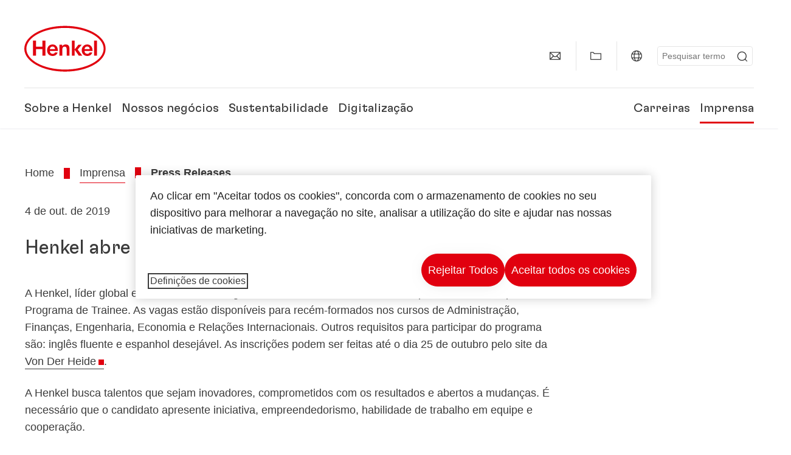

--- FILE ---
content_type: text/html;charset=UTF-8
request_url: https://www.henkel.com.br/imprensa-midia/press-releases-e-kits/2019-10-04-henkel-abre-inscricoes-para-o-programa-de-trainee-992230
body_size: 16185
content:









<!DOCTYPE html>
<html class="" lang="pt" dir="ltr">
    <head>
<title>
Henkel abre inscrições para o Programa de Trainee
</title>
<meta name="title" content="Henkel abre inscrições para o Programa de Trainee" />
<meta name="description" content="Interessados podem se inscrever até o dia 25 de outubro" />
<meta http-equiv="content-Type" content="text/html; charset=utf-8"/>
<meta name="viewport" content="width=device-width, initial-scale=1"/>
<meta http-equiv="X-UA-Compatible" content="IE=edge"/>
<link rel="canonical" href="https://www.henkel.com.br/imprensa-midia/press-releases-e-kits/2019-10-04-henkel-abre-inscricoes-para-o-programa-de-trainee-992230"/>
<meta property="og:type" content="article"/>
<meta property="og:title" content="Henkel abre inscrições para o Programa de Trainee"/>
<meta property="og:url" content="https://www.henkel.com.br/imprensa-midia/press-releases-e-kits/2019-10-04-henkel-abre-inscricoes-para-o-programa-de-trainee-992230"/>
<meta property="og:image" content="https://www.henkel.com.br/resource/image/27042/16x9/1280/720/ca8cb61a76a02b61b8230633f328d03c/7DC4151BFE427767B4BF984C7A437422/henkel-duesseldorf-logo.jpg"/>
<meta name="author" content="Henkel"/>
<meta name="google-site-verification" content="3fYRM6BZve-EBpO0XpmSQNEZ0YZDk-0RdWYsij8w2bA" />
<meta name="msvalidate.01" content="" />
<meta name="robots" content="index,follow"/>
<link rel="shortcut icon" href="/resource/blob/577608/466da468bdb616488703ce9751da175f/favicon/br.ico"/>
<meta http-equiv="Content-Security-Policy" content="worker-src &#39;self&#39; blob:;
default-src &#39;self&#39; data:
&#39;unsafe-inline&#39; &#39;unsafe-eval&#39; www.glassdoor.com henkel01.wt-eu02.net *.edge-cdn.net *.video-cdn.net www.realvision.com www.youtube.com *.twimg.com *.fbcdn.net *.wcfbc.net *.cdninstagram.com *.sprinklr.com *.henkel-life-global.com *.henkel.stage.babiel.com *.henkel.com cdnjs.cloudflare.com netdna.bootstrapcdn.com *.henkel-life-deutschland.de *.henkel.de www.henkel.ru www.henkel.cn www.henkel.at www.henkel.ar www.henkel.cl www.henkel.co.jp www.henkel.co.kr www.henkel.co.th www.henkel.co.uk www.henkel.com henkel-henkel-coremedia-development.kube-dev.rz.babiel.com.ar www.henkel.com.au www.henkel.com.br www.henkel.com.co www.henkel.com.tr www.henkel.cz www.henkel.dk www.henkel.es www.henkel.fi www.henkel.fr www.henkel.gr www.henkel.in www.henkel.hr www.henkel.hu www.henkel.it www.henkel.mx www.henkel.no www.henkel.pl www.henkel.pt www.henkel.ro www.henkel.rs www.henkel.se www.henkel.si www.henkel.sk www.henkel.ua www.henkel.tw www.henkel-forscherwelt.de www.henkel-forscherwelt.com www.henkel-ricercamondo.it www.henkel-kesifdunyasi.com www.henkel-education.ru www.henkel-swiatmlodychbadaczy.pl www.mundodepesquisadores.com.br www.henkel-life-global.com www.henkel.co.id www.henkel.be www.henkel.nl www.henkel-life-iberica.es www.henkel-life-iberica.pt www.henkel-gcc.com www.henkel-renntag.de www.henkelna.com www.henkel-ventures.com www.phenion.de www.phenion.com www.phenion-us.com www.kongresroznorodnosci.pl www.henkel-demo.com.babiel.com www.henkel-ap.com henkel.ru henkel.cn henkel.at henkel.ar henkel.cl henkel.co.jp henkel.co.kr henkel.co.th henkel.co.uk henkel.com.ar henkel.com.au henkel.com.br henkel.com.co henkel.com.tr henkel.cz henkel.dk henkel.es henkel.fi henkel.fr henkel.gr henkel.in henkel.hr henkel.hu henkel.it henkel.mx henkel.no henkel.pl henkel.pt henkel.ro henkel.rs henkel.se henkel.si henkel.sk henkel.ua henkel.tw henkel-forscherwelt.de henkel-forscherwelt.com henkel-ricercamondo.it henkel-kesifdunyasi.com henkel-education.ru henkel-swiatmlodychbadaczy.pl mundodepesquisadores.com.br henkel-life-global.com henkel.co.id henkel.be henkel.nl henkel-life-iberica.es henkel-life-iberica.pt henkel-gcc.com henkel-renntag.de henkelna.com www.henkel-northamerica.com henkel-northamerica.com henkel-ventures.com phenion.de phenion.com phenion-us.com kongresroznorodnosci.pl henkel-demo.com.babiel.com henkel-ap.com henkel-na.com www.henkel-na.com henkel.lu www.henkel.lu henkel.ch charts3.equitystory.com media.licdn.com media-exp1.licdn.com cm.cms.henkel-henkel-coremedia-development.kube-dev.rz.babiel.com cdn.podigee.com podcast5fc086.podigee.io images.podigee.com www.youtube-nocookie.com cdn.cookielaw.org privacyportal-eu.onetrust.com player.podigee-cdn.net *.gigya.com *.sapcdm.cn code.highcharts.com v.qq.com media-exp1.licdn.com media-exp3.licdn.com snap.licdn.com px.ads.linkedin.com linkedin.com images.podigee-cdn.net fonts.gstatic.com www.tiktok.com www.facebook.com connect.facebook.net cdn.linkedin.oribi.io www.linkedin.com snap.licdn.com dm.henkel-dam.com *.babiel.com eu-api.friendlycaptcha.eu api.friendlycaptcha.com fritz-henkel.com v.youku.com player.youku.com *.eu1.fullstory.com www.googleadservices.com www.googletagmanager.com *.google-analytics.com www.google.com analytics.tiktok.com business-api.tiktok.com log.byteoversea.com www.redditstatic.com events.redditmedia.com alb.reddit.com www.redditmedia.com www.reddit.com pixel-config.reddit.com conversions-config.reddit.com js.adsrvr.org insight.adsrvr.org www.google.com/ccm/collect googleads.g.doubleclick.net www.googleadservices.com/pagead/set_partitioned_cookie
blob:
;"/><link rel="alternate" hreflang="x-default" href="https://www.henkel.com.br/imprensa-midia/press-releases-e-kits/2019-10-04-henkel-abre-inscricoes-para-o-programa-de-trainee-992230"/>
<link rel="alternate" hreflang="pt-BR" href="https://www.henkel.com.br/imprensa-midia/press-releases-e-kits/2019-10-04-henkel-abre-inscricoes-para-o-programa-de-trainee-992230"/>
<script>
if(navigator.userAgent.indexOf("Mac") > 0) {
var root = document.getElementsByTagName("html")[0];
root.setAttribute("ismac", "true");
}
</script>
<link rel=preload href="/resource/crblob/1974526/0a4802460fc871449fa093b33ebdbe2a/henkel-gt-flexa-vf-woff2-data.woff2" as="font" type="font/woff2" crossorigin>
<style>
@font-face {
font-family: "Henkel GT Flexa VF";
src: url("/resource/crblob/1974526/0a4802460fc871449fa093b33ebdbe2a/henkel-gt-flexa-vf-woff2-data.woff2") format("woff2");
}
</style>
<link href="/resource/crblob/1588726/6fa7fe1a1285c6b83d48d335327cbdb6/henkel-iconfont-20170112-woff-data.woff" as="font" type="font/woff2" crossorigin>
<style>
@font-face {
font-family: "henkel-icon";
src: url("/resource/crblob/1588726/6fa7fe1a1285c6b83d48d335327cbdb6/henkel-iconfont-20170112-woff-data.woff") format("woff2");
font-weight: normal;
font-style: normal;
}
</style>
<script type="text/javascript">
function OptanonWrapper() {
window.dataLayer.push({event:'OneTrustGroupsUpdated'});
$(document).trigger('updateCookies');
}
</script>
<script src="https://cdn.cookielaw.org/scripttemplates/otSDKStub.js" defer fetchpriority="high" type="text/javascript" charset="UTF-8"
data-domain-script="69c5f09c-6697-4281-8943-4f66ffaa1b60" data-document-language=true>
</script>
<script data-dynamic-lib-src="/resource/themes/corporate-rebrush/js/dynamic-libs/bowser.min-1749594-2.js" ></script><script data-dynamic-lib-src="/resource/themes/corporate-rebrush/js/dynamic-libs/easyResponsiveTabs.min-1875608-2.js" ></script><script data-dynamic-lib-src="/resource/themes/corporate-rebrush/js/dynamic-libs/friendly-challenge.min-1972688-1.js" ></script><script data-dynamic-lib-src="/resource/themes/corporate-rebrush/js/dynamic-libs/gsap.min-1749596-3.js" ></script><script data-dynamic-lib-src="/resource/themes/corporate-rebrush/js/dynamic-libs/highcharts.min-1749598-3.js" ></script><script data-dynamic-lib-src="/resource/themes/corporate-rebrush/js/dynamic-libs/intersection-observer.min-1749606-3.js" ></script><script data-dynamic-lib-src="/resource/themes/corporate-rebrush/js/dynamic-libs/isotope.pkgd.min-1749608-3.js" ></script><script data-dynamic-lib-src="/resource/themes/corporate-rebrush/js/dynamic-libs/jquery.flippy.min-1749610-3.js" ></script><script data-dynamic-lib-src="/resource/themes/corporate-rebrush/js/dynamic-libs/jquery.jscrollpane.min-1749612-3.js" ></script><script data-dynamic-lib-src="/resource/themes/corporate-rebrush/js/dynamic-libs/jquery.mark.min-1749614-3.js" ></script><script data-dynamic-lib-src="/resource/themes/corporate-rebrush/js/dynamic-libs/jquery.mousewheel.min-1749616-3.js" ></script><script data-dynamic-lib-src="/resource/themes/corporate-rebrush/js/dynamic-libs/jquery.prettyPhoto.extensions.min-1749618-2.js" ></script><script data-dynamic-lib-src="/resource/themes/corporate-rebrush/js/dynamic-libs/jquery.prettyPhoto.min-1749620-3.js" ></script><script data-dynamic-lib-src="/resource/themes/corporate-rebrush/js/dynamic-libs/jquery.reveal.min-1749622-2.js" ></script><script data-dynamic-lib-src="/resource/themes/corporate-rebrush/js/dynamic-libs/modernizr.min-1749624-88.js" ></script><script data-dynamic-lib-src="/resource/themes/corporate-rebrush/js/dynamic-libs/mustache.min-1749626-2.js" ></script><script data-dynamic-lib-src="/resource/themes/corporate-rebrush/js/dynamic-libs/mwheelIntent.min-1749628-2.js" ></script><script data-dynamic-lib-src="/resource/themes/corporate-rebrush/js/dynamic-libs/panzoom.min-1749630-3.js" ></script><script data-dynamic-lib-src="/resource/themes/corporate-rebrush/js/dynamic-libs/ScrollTrigger.min-1749590-3.js" ></script><script data-dynamic-lib-src="/resource/themes/corporate-rebrush/js/dynamic-libs/swiperjs.min-1875610-2.js" ></script>
<meta name="pbe" content="css"/>
<link rel="stylesheet" href="/resource/themes/corporate-rebrush/css/corporate-rebrush-1588740-83.css" ><link rel="stylesheet" href="/resource/themes/corporate-rebrush/css/Neuer%20Inhalt-2104180-2.css" >
<script src="/resource/themes/corporate-rebrush/js/body-rebrush-2050836-23.js" defer defer="true" ></script><script src="/resource/themes/corporate-rebrush/js/bundle-2050838-13.js" defer defer="true" ></script><meta name="pbe" content="js"/>
<script type="text/plain" class="optanon-category-C0004">
if(location.pathname === "/oportunidades-laborales/empleo-y-solicitud") {
!function(f,b,e,v,n,t,s)
{if(f.fbq)return;n=f.fbq=function()
{n.callMethod? n.callMethod.apply(n,arguments):n.queue.push(arguments)}
;
if(!f._fbq)f._fbq=n;n.push=n;n.loaded=!0;n.version='2.0';
n.queue=[];t=b.createElement(e);t.async=!0;
t.src=v;s=b.getElementsByTagName(e)[0];
s.parentNode.insertBefore(t,s)}(window, document,'script',
'https://connect.facebook.net/en_US/fbevents.js');
fbq('init', '6124259060987746');
fbq('track', 'PageView');
}
</script>
<link rel="alternate" href="https://www.henkel.com.br/service/br/576678/asFeed/index.xml" type="application/rss+xml" title="Press Releases" />
<script type="text/plain" class="do-load">
var wtJsContentGroups = [];
var wtJsCustomParameters = [];
wtJsCustomParameters[1] = "19012";
wtJsCustomParameters[2] = "576674";
wtJsCustomParameters[4] = "2015-11-11";
// Creates the Webtrekk tracking pixel
webtrekk = {};
webtrekk.trackDomain = "henkel01.wt-eu02.net";
webtrekk.trackId = "957772004011134";
webtrekk.domain ="";
webtrekk.cookieDomain = window.location.hostname;
webtrekk.forceHTTPS = true;
webtrekk.contentId = "henkel-com-br.pt.press-and-media.press-releases-and-kits.2019-10-04-henkel-abre-inscricoes-para-o-programa-de-trainee-992230";
var webtrekkGroups = "henkel-com-br.pt.press-and-media.press-releases-and-kits.2019-10-04-henkel-abre-inscricoes-para-o-programa-de-trainee";
var tmpGroup = webtrekkGroups.split(".");
wtJsContentGroups = tmpGroup;
wtJsContentGroups.unshift(null);
webtrekk.contentGroup = wtJsContentGroups;
webtrekk.customParameter = wtJsCustomParameters;
webtrekk.linkTrackPattern = new RegExp("(^/(image|blob)/(.+/)(data/)?(.+)$)","g");
webtrekk.linkTrackReplace = "/download/$5";
webtrekk.internalSearch = "";
</script>
<script data-webtrekksrc="/resource/themes/musterseiten/js/webtrekk-16428-12.js"></script>
<script type="text/plain" class="do-load"><!--
if(typeof registerAlxEventHandler === 'function') {
registerAlxEventHandler(
function webtrekkTrackEvent(eventCategory, eventAction, eventName, eventValue) {
if(typeof(wt_sendinfo) != "undefined") {
var encodedEventName = eventCategory + ":" + eventAction + ":" + eventName;
wt_sendinfo(encodedEventName, "click" /* we treat events like clicks on internal links */);
}
}
)
} else {
if (window.console && window.console.log) {
window.console.log('[WARN] Cannot enable event tracking for Webtrekk: ALX tracking API not loaded.');
}
}//-->
</script>    </head>
    <body class="" >

            <span id="ieMobileCSS" hidden>/resource/themes/musterseiten/css/wp_landscape-213102-64.css</span>



        <div id="wrapAll" class="container-fluid"   >
<div id="contentWrap" class="container">
<header class="bab-header " >
<div class="container">
<div class="topNaviMobile mobileOnly">
<a href="/" class="a-logo " aria-label="Henkel main page">
<img class="a-logo__image" alt="" src="/resource/blob/737324/1129f40d0df611e51758a0d35e6cab78/data/henkel-logo-standalone-svg.svg" />
</a>
<div class="topNaviMobile__tools">
<button type="button" class="topNaviMobile__tools--right">
<svg width="24" height="24" viewBox="0 0 20 20" fill="currentColor">
<path
d="M17.3546 18.3264L18.3334 17.3476L15.5637 14.5779V13.6616C16.4314 12.426 16.9381 10.9197 16.9381 9.30234C16.9381 5.08881 13.5159 1.66663 9.3024 1.66663C5.08887 1.66663 1.66669 5.08881 1.66669 9.30234C1.66669 13.5159 5.08887 16.938 9.3024 16.938C10.9128 16.938 12.4122 16.4313 13.6409 15.5775H14.5919L17.3546 18.3264ZM3.06194 9.30234C3.06194 5.85932 5.86632 3.05494 9.30933 3.05494C12.7523 3.05494 15.5567 5.85932 15.5567 9.30234C15.5567 12.7453 12.7523 15.5497 9.30933 15.5497C5.86632 15.5497 3.06194 12.7523 3.06194 9.30234Z"/>
</svg>
<span class="sr-only">
Pesquisar </span>
</button>
<button type="button" class="topNaviMobile__tools--left mobile-menu">
<svg width="24" height="24" viewBox="0 0 24 24" fill="currentColor" class="svg--burger">
<path
d="M19.9992 4.80005H20.2898H20.3994H18.7987H17.5982H2.3999V6.40005H16.7979H17.4558H17.7426H18.7987H19.1989H20.3994H21.5999V4.80005H19.9992Z"/>
<path
d="M19.9992 11.202H20.2898H20.3994H18.7987H17.5982H2.3999V12.802H16.7979H17.4558H17.7426H18.7987H19.1989H20.3994H21.5999V11.202H19.9992Z"/>
<path
d="M19.9992 17.604H20.2898H20.3994H18.7987H17.5982H2.3999V19.204H16.7979H17.4558H17.7426H18.7987H19.1989H20.3994H21.5999V17.604H19.9992Z"/>
</svg>
<svg width="24" height="24" viewBox="0 0 40 40" fill="currentColor"
xmlns="http://www.w3.org/2000/svg" class="svg--close">
<path
d="M35.0388 2.5L37.0441 4.5053L24 17.9787V21.9205L37.5 35.0388L35.4946 37.0441L22.0594 24H18.0415L4.96121 37.4999L2.95587 35.4946L16 22.0321V18.0066L2.5 4.96113L4.50534 2.95584L18.0195 16H21.9689L35.0388 2.5Z"/>
</svg>
<span class="sr-only">
Menu </span>
</button>
</div>
<div class="topNaviMobile__searchWrapper">
<div class="topNaviMobile__search">
<form action="/service/search/br/575756" class="topNaviMobile__search-form">
<label class="sr-only" for="mobile-quicksearch-search">quick search</label>
<input
id="mobile-quicksearch-search"
type="text"
class="input"
name="query"
data-js-autocomplete-base-url="/service/search/br/575756"
data-js-root-navigation-id="577608"
data-js-section-tag-id=""
/>
<button type="submit" aria-label="Submit" class="submit">
<svg width="24" height="24" viewBox="0 0 20 20" fill="currentColor">
<path d="M17.3546 18.3264L18.3334 17.3476L15.5637 14.5779V13.6616C16.4314 12.426 16.9381 10.9197 16.9381 9.30234C16.9381 5.08881 13.5159 1.66663 9.3024 1.66663C5.08887 1.66663 1.66669 5.08881 1.66669 9.30234C1.66669 13.5159 5.08887 16.938 9.3024 16.938C10.9128 16.938 12.4122 16.4313 13.6409 15.5775H14.5919L17.3546 18.3264ZM3.06194 9.30234C3.06194 5.85932 5.86632 3.05494 9.30933 3.05494C12.7523 3.05494 15.5567 5.85932 15.5567 9.30234C15.5567 12.7453 12.7523 15.5497 9.30933 15.5497C5.86632 15.5497 3.06194 12.7523 3.06194 9.30234Z"/>
</svg>
</button>
</form>
</div>
</div> </div>
<div class="topNavi">
<a href="/" class="a-logo visible-lg-block" aria-label="Henkel main page">
<img class="a-logo__image" alt="" src="/resource/blob/737324/1129f40d0df611e51758a0d35e6cab78/data/henkel-logo-standalone-svg.svg" />
</a> <div class="topNavi__tools visible-lg-block">
<div class="service">
<ul>
<li class="iconButton">
<a href="/contate-nos" class="bab-button bab-button--icon-only" aria-label="contact"
data-webtrekkactionname="header-icon-contact" >
<svg width="20" height="20" viewBox="0 0 20 20" fill="currentColor">
<path d="M1 3.5V16.3571H19V3.5H1ZM11.0221 10.5714H8.98429L3.19858 4.78571H16.8079L11.0221 10.5714ZM6.03356 9.43999V10.4107L2.28571 14.1586V5.69214L6.03356 9.43999ZM7.42857 10.835L8.45071 11.8571H11.5557L12.5779 10.835L16.8143 15.0714H3.205L7.42857 10.835ZM13.9664 10.4171V9.43999L17.7143 5.69214V14.1586L13.9664 10.4171Z"/>
</svg>
<span class="mobileOnly">
Contact
</span>
</a>
</li>
<li class="iconButton">
<a href="#tooltipMyContent-desktop" class="tooltip-handler bab-button bab-button--icon-only desktopOnly" aria-label="Add to my collection">
<svg width="20" height="20" viewBox="0 0 20 20" fill="currentColor">
<path d="M19 16.3571H1V3.5H5.76355L7.69213 5.42857H19V16.3571ZM2.28571 15.0714H17.7143V6.71429H7.16502L5.23645 4.78571H2.28571V15.0714Z"/>
</svg>
</a>
<div class="mobileOnly add-to-my-content-mobile-menu">
<a href="javascript:void(0);" data-webtrekkactionname="add-to-collection" class="add-to-content">
<svg class="a-icon a-icon--addcontent" width="16" height="16" focusable="false">
<use href="/resource/crblob/1759152/10a29ac6badb672d8bc7caff89d2b88d/icons-sprite-svg-data.svg#addcontent"></use>
</svg>Add to My Content <span class="contentId" style="display: none;">992230</span>
<span class="contentView" style="display: none;">standard</span>
<span class="contentType" style="display: none;">HKPressrelease</span>
</a> <a href="/mi-coleccion" data-webtrekkactionname="header-icon-show-my-collection">
<i class="icon-arrow_link2"></i>
Show My Content <span class="mycontent-count">(0)</span>
</a>
</div>
</li>
<li class="iconButton">
<a href="/a-henkel-no-mundo" class="tooltip-handler bab-button bab-button--icon-only"
data-webtrekkactionname="header-icon-global-websites"
aria-label="Website selector">
<svg width="20" height="20" viewBox="0 0 20 20" fill="currentColor">
<path d="M10 1C5.03714 1 1 5.03714 1 10C1 14.9629 5.03714 19 10 19C14.9629 19 19 14.9629 19 10C19 5.03714 14.9629 1 10 1ZM17.7143 10C17.7143 10.9 17.5536 11.7679 17.2643 12.5714H14.32C14.4357 11.7614 14.5 10.9 14.5 10C14.5 9.1 14.4357 8.23857 14.32 7.42857H17.2643C17.5536 8.23214 17.7143 9.1 17.7143 10ZM10 17.7143C9.06143 17.7143 8.05857 16.4993 7.42214 14.5064L8.07143 13.8571H11.9286L12.5779 14.5064C11.9414 16.4993 10.9386 17.7143 10 17.7143ZM6.9786 12.5714C6.85646 11.7807 6.78571 10.9193 6.78571 10C6.78571 9.08071 6.85646 8.21929 6.9786 7.42857H13.015C13.1371 8.21929 13.2079 9.08071 13.2079 10C13.2079 10.9193 13.1371 11.7807 13.015 12.5714H6.9786ZM2.73568 12.5714C2.4464 11.7679 2.28571 10.9 2.28571 10C2.28571 9.1 2.4464 8.23214 2.73568 7.42857H5.68002C5.5643 8.23857 5.5 9.1 5.5 10C5.5 10.9 5.5643 11.7614 5.68002 12.5714H2.73568ZM10 2.28571C10.9386 2.28571 11.9414 3.50071 12.5779 5.49357L11.9286 6.14286H8.07143L7.42214 5.49357C8.05857 3.50071 9.06143 2.28571 10 2.28571ZM16.3257 5.60286L15.7857 6.14286H14.0757C13.7671 4.80571 13.2978 3.66143 12.7128 2.78714C14.185 3.34643 15.445 4.33 16.3257 5.60286ZM7.28716 2.78714C6.70216 3.655 6.23931 4.80571 5.92431 6.14286H4.21429L3.67431 5.60286C4.55502 4.33 5.81502 3.34643 7.28716 2.78714ZM3.67431 14.3971L4.21429 13.8571H5.92431C6.23288 15.1943 6.70216 16.3386 7.28716 17.2129C5.81502 16.6536 4.55502 15.67 3.67431 14.3971ZM12.7128 17.2129C13.2978 16.345 13.7607 15.1943 14.0757 13.8571H15.7857L16.3257 14.3971C15.445 15.67 14.185 16.6536 12.7128 17.2129Z"/>
</svg>
<span class="mobileOnly">
Brasil | Alterar site </span>
</a>
</li><li>
<form action="/service/search/br/575756" class="search" id="quick-search">
<label class="sr-only" for="search"></label>
<input
type="text"
name="query"
placeholder="Pesquisar termo"
class="input ui-autocomplete-input"
id="search"
data-js-autocomplete-base-url="/service/search/br/575756"
data-js-root-navigation-id="577608"
data-js-section-tag-id=""
/>
<button type="submit" aria-label="Submit" class="submit">
<svg width="20" height="20" viewBox="0 0 20 20" fill="currentColor">
<path d="M17.3546 18.3264L18.3334 17.3476L15.5637 14.5779V13.6616C16.4314 12.426 16.9381 10.9197 16.9381 9.30234C16.9381 5.08881 13.5159 1.66663 9.3024 1.66663C5.08887 1.66663 1.66669 5.08881 1.66669 9.30234C1.66669 13.5159 5.08887 16.938 9.3024 16.938C10.9128 16.938 12.4122 16.4313 13.6409 15.5775H14.5919L17.3546 18.3264ZM3.06194 9.30234C3.06194 5.85932 5.86632 3.05494 9.30933 3.05494C12.7523 3.05494 15.5567 5.85932 15.5567 9.30234C15.5567 12.7453 12.7523 15.5497 9.30933 15.5497C5.86632 15.5497 3.06194 12.7523 3.06194 9.30234Z"/>
</svg>
</button>
</form>
</li> </ul>
</div>
<div id="tooltipContact-desktop" class="tooltipBox tooltip" style="top: 5em; right: 0px;">
<ul class="link-list">
<li>
<a href="/contate-nos" data-webtrekkactionname="page-mail" class="related">
<i class="icon-arrow_link2"> </i>
Contact our company </a>
</li> <li>
<a href="mailto:?subject=Henkel abre inscrições para o Programa de Trainee&body=">
<i class="icon-arrow_link2"></i>
Send this page via email </a>
</li>
</ul>
<a href="javascript:void(0);" class="close">
<span class="sr-only">Close</span>
</a>
</div>
<div id="tooltipMyContent-desktop" class="tooltipBox tooltip">
<ul class="link-list">
<li>
<a href="javascript:void(0);" data-webtrekkactionname="add-to-collection" class="add-to-content">
<svg class="a-icon a-icon--addcontent" width="16" height="16" focusable="false">
<use href="/resource/crblob/1759152/10a29ac6badb672d8bc7caff89d2b88d/icons-sprite-svg-data.svg#addcontent"></use>
</svg>Add to My Content <span class="contentId" style="display: none;">992230</span>
<span class="contentView" style="display: none;">standard</span>
<span class="contentType" style="display: none;">HKPressrelease</span>
</a> </li>
<li>
<a href="/mi-coleccion" data-webtrekkactionname="header-icon-show-my-collection">
<i class="icon-arrow_link2"></i>
Show My Content <span class="mycontent-count">(0)</span>
</a>
</li>
</ul>
<a href="javascript:void(0);" class="close">
<span class="sr-only">Close</span>
</a>
</div>
<div id="tooltipSocial-desktop" class="shareBox share tooltip">
<h3>Social Media</h3>
<p>Share this page!</p>
<div class="shariff" data-lang="" data-backend-url="null" data-url="https://www.henkel.com.br/imprensa-midia/press-releases-e-kits/2019-10-04-henkel-abre-inscricoes-para-o-programa-de-trainee-992230"
data-services="[facebook,linkedin,telegram]" data-orientation="vertical">
</div> <a href="javascript:void(0);" class="close">
<span class="sr-only">Close</span>
</a>
</div> </div>
<div class="topNavi__navWrapper">
<div class="topNavi__nav">
<div class="topNavi__nav--left-column">
<nav class="main-navigation ">
<a href="/empresa" class="main-navigation__first-level " tabindex="0">
Sobre a Henkel </a>
<div class="main-navigation__fly-out">
<nav class="main-links-nav">
<a href="/empresa" class="main-links-nav__main-link visible-lg-block">
<span class="main-links-nav__headline">Sobre a Henkel</span>
<p>Quem é a Henkel e o que nos move? O que nos une é o nosso propóstio &quot;Pioneers at heart for the good of generations&quot; e um enquadramento estratégico único.</p>
<span class="bab-button bab-button--primary" role="button">
Saiba mais
</span>
</a>
<nav class="main-links-nav__link-list">
<a href="/empresa/downloads" target="_self"
class="bab-button bab-button--icon">Downloads</a>
<a href="/empresa/localidades" target="_self"
class="bab-button bab-button--icon">Localidades e endereços</a>
<a href="/contate-nos" target="_self"
class="bab-button bab-button--icon">Contate-nos</a>
</nav> </nav>
<nav class="second-level-nav">
<span class="menu-back">Main Menu</span>
<a class="subtitle-small" href=/empresa>Sobre a Henkel</a>
<a class="nav-link" href="/empresa/cultura-corporativa" >
Cultura Corporativa </a><a class="nav-link" href="/empresa/estrategia" >
Quadro Estratégico </a><a class="nav-link" href="/empresa/marca-henkel" >
Marca Henkel </a><a class="nav-link nav-link--third-level" href="/empresa/governanca-e-compliance" aria-haspopup=true data-third-level-index=3 >
Governança e Compliance </a><a class="nav-link" href="/empresa/diversidade-equidade-inclusao" >
Diversidade, Equidade e Inclusão </a><a class="nav-link" href="/empresa/historia" >
História </a><a class="nav-link" href="/empresa/parceiros-fornecedores" >
Parceiros e Fornecedores </a> </nav>
<div class="third-level-nav third-level-nav--hidden">
<nav class="third-level-nav-wrap" data-third-level-index="3">
<span class="menu-back">Sobre a Henkel</span>
<a class="subtitle-small" href=/empresa/governanca-e-compliance>Governança e Compliance</a>
<a class="nav-link" href="/empresa/governanca-e-compliance/compliance-hotline" tabindex=-1>
Processo de denúncia de conformidade e Compliance Hotline </a> </nav>
</div>
<nav class="teaser-nav active">
<a data-wt-view="teaser" data-wt-contenttype="HKTeaser" aria-label="Reimaginando e melhorando a vida a cada dia"
class="link-element teaser colorful--white colorful-element "
href="/empresa/marca-henkel"
target="">
<div class="img-wrap">
<div class="img-wrap__crop img-wrap__crop--tn-4x3 img-wrap__crop--sm-4x3 img-wrap__crop--md-3x2 img-wrap__crop--lg-3x2">
<picture class="image-rwd bab-image-hoverzoom "
data-transformationName="Image3:2">
<source
data-srcset="/resource/image/1756858/3x2/1000/667/b7cd61d4c6d7ba919dea51d1aa5829d8/259E782512A83DD48AD41F918107DF13/henkel-brand-campaign-recyclability-1-3-2.webp 1x, /resource/image/1756858/3x2/2000/1334/b7cd61d4c6d7ba919dea51d1aa5829d8/6A0E806D3C3F60A61DB87B39AA726861/henkel-brand-campaign-recyclability-1-3-2.webp 2x" media="(min-width: 1250px)" sizes="100vw">
<source
data-srcset="/resource/image/1756858/3x2/750/500/b7cd61d4c6d7ba919dea51d1aa5829d8/E084C4FC84E38F3EE3A410AF7E71B15C/henkel-brand-campaign-recyclability-1-3-2.webp 1x, /resource/image/1756858/3x2/1500/1000/b7cd61d4c6d7ba919dea51d1aa5829d8/2643154B955A3239BA099D8AF55A023E/henkel-brand-campaign-recyclability-1-3-2.webp 2x" media="(min-width: 980px)" sizes="100vw">
<source
data-srcset="/resource/image/1756858/4x3/500/375/2e44217e75d15430e2a1c036efe24bd8/70EA45EEA2C1CBD7FA720F321C7D222A/henkel-brand-campaign-recyclability-1-3-2.webp 1x, /resource/image/1756858/4x3/1000/750/2e44217e75d15430e2a1c036efe24bd8/EA01D5AF9B097C38B7A54A3D8E5D13C9/henkel-brand-campaign-recyclability-1-3-2.webp 2x" media="(min-width: 730px)" sizes="100vw">
<source
data-srcset="/resource/image/1756858/4x3/335/251/2e44217e75d15430e2a1c036efe24bd8/078CAA866FDAF2EF19B37FCED47E9C6E/henkel-brand-campaign-recyclability-1-3-2.webp 1x, /resource/image/1756858/4x3/670/502/2e44217e75d15430e2a1c036efe24bd8/A74AF3A533D3581DCA139864C6B16FF1/henkel-brand-campaign-recyclability-1-3-2.webp 2x" media="(min-width: 0px)" sizes="100vw">
<img class="img-responsive lazyload" alt="henkel-brand-campaign-recyclability-1-3-2" data-src=/resource/image/1756858/3x2/1000/667/b7cd61d4c6d7ba919dea51d1aa5829d8/259E782512A83DD48AD41F918107DF13/henkel-brand-campaign-recyclability-1-3-2.webp />
</picture>
</div>
</div>
<section>
<h3 class="link-title colorful__white-headline--black">
Reimaginando e melhorando a vida a cada dia </h3>
<span class="link-text line-clamp colorful__white-text">
<!-- this div is needed, so that line-clamp works the same way on firefox, as in chrome -->
<div class="line-clamp-browser-fixes">
<div><p>A nova marca Henkel une nossa herança e nossa ambição de seguir adiante: engajar as pessoas para moldar um futuro com propósito e impulsionar o progresso, ao mesmo tempo em que construímos nossas principais forças.</p></div>
</div>
</span>
<button class="bab-button--link bab-button bab-button--link" aria-label="Explore mais - Reimaginando e melhorando a vida a cada dia" href="/empresa/marca-henkel" type="button">
Explore mais
</button> </section>
</a> </nav>
</div>
</nav><nav class="main-navigation ">
<a href="/marcas-e-negocios" class="main-navigation__first-level " tabindex="0">
Nossos negócios </a>
<div class="main-navigation__fly-out">
<nav class="main-links-nav">
<a href="/marcas-e-negocios" class="main-links-nav__main-link visible-lg-block">
<span class="main-links-nav__headline">Nossos negócios</span>
<p>Descubra as marcas das nossas dois unidades de negócios Henkel Adhesive Technologies e Henkel Consumer Brands.</p>
<span class="bab-button bab-button--primary" role="button">
Saiba mais
</span>
</a>
<nav class="main-links-nav__link-list">
<a href="https://mysds.henkel.com/index.html#/appSelection" target="_blank"
class="bab-button bab-button--icon">Data Sheets</a>
</nav> </nav>
<nav class="second-level-nav">
<span class="menu-back">Main Menu</span>
<a class="subtitle-small" href=/marcas-e-negocios>Nossos negócios</a>
<a class="nav-link nav-link--third-level" href="/marcas-e-negocios/adhesive-technologies" aria-haspopup=true data-third-level-index=0 >
Henkel Adhesive Technologies </a><a class="nav-link nav-link--third-level" href="/marcas-e-negocios/consumer-brands" aria-haspopup=true data-third-level-index=1 >
Henkel Consumer Brands </a> </nav>
<div class="third-level-nav third-level-nav--hidden">
<nav class="third-level-nav-wrap" data-third-level-index="0">
<span class="menu-back">Nossos negócios</span>
<a class="subtitle-small" href=/marcas-e-negocios/adhesive-technologies>Henkel Adhesive Technologies</a>
<a class="nav-link" href="/marcas-e-negocios/adhesive-technologies/sobre-nos" tabindex=-1>
Sobre nós </a><a class="nav-link" href="/marcas-e-negocios/adhesive-technologies/impulsionando-a-sustentabilidade" tabindex=-1>
Impulsionando a Sustentabilidade </a><a class="nav-link" href="/marcas-e-negocios/adhesive-technologies/pesquisa-e-desenvolvimento" tabindex=-1>
Pesquisa e Desenvolvimento </a><a class="nav-link" href="/marcas-e-negocios/adhesive-technologies/inovacao-sem-limites-e-venturing" tabindex=-1>
Inovação sem Limites e Venturing </a> </nav>
<nav class="third-level-nav-wrap" data-third-level-index="1">
<span class="menu-back">Nossos negócios</span>
<a class="subtitle-small" href=/marcas-e-negocios/consumer-brands>Henkel Consumer Brands</a>
<a class="nav-link" href="/marcas-e-negocios/consumer-brands/sobre-nos" tabindex=-1>
Sobre nós </a><a class="nav-link" href="/marcas-e-negocios/consumer-brands/impulsionando-a-sustentabilidade" tabindex=-1>
Impulsionando a sustentabilidade </a><a class="nav-link" href="/marcas-e-negocios/consumer-brands/pesquisa-e-desenvolvimento" tabindex=-1>
Pesquisa e desenvolvimento </a> </nav>
</div>
<nav class="teaser-nav active">
</nav>
</div>
</nav><nav class="main-navigation ">
<a href="/sustentabilidade" class="main-navigation__first-level " tabindex="0">
Sustentabilidade </a>
<div class="main-navigation__fly-out">
<nav class="main-links-nav">
<a href="/sustentabilidade" class="main-links-nav__main-link visible-lg-block">
<span class="main-links-nav__headline">Sustentabilidade</span>
<p>Como líderes em sustentabilidade, visamos abrir caminhos às novas soluções para o desenvolvimento sustentável, enquanto continuamos moldando a nossa empresa de maneira responsável. </p>
<span class="bab-button bab-button--primary" role="button">
Saiba mais
</span>
</a>
<nav class="main-links-nav__link-list">
<a href="/sustentabilidade/alavancas-para-mudanca/iniciativas-e-parcerias/mundo-de-pesquisadores" target="_self"
class="bab-button bab-button--icon">Mundo de Pesquisadores</a>
</nav> </nav>
<nav class="second-level-nav">
<span class="menu-back">Main Menu</span>
<a class="subtitle-small" href=/sustentabilidade>Sustentabilidade</a>
<a class="nav-link" href="/sustentabilidade/estrategia" >
Estratégia </a><a class="nav-link" href="/sustentabilidade/transformational-impact" >
Transformational Impact </a><a class="nav-link nav-link--third-level" href="/sustentabilidade/planeta-regenerativo" aria-haspopup=true data-third-level-index=2 >
Planeta Regenerativo </a><a class="nav-link" href="/sustentabilidade/comunidades-prosperas" >
Comunidades Prósperas </a><a class="nav-link nav-link--third-level" href="/sustentabilidade/paceiro-de-confianca" aria-haspopup=true data-third-level-index=4 >
Parceiros Confiáveis </a><a class="nav-link nav-link--third-level" href="/sustentabilidade/alavancas-para-mudanca" aria-haspopup=true data-third-level-index=5 >
Alavancas para Mudança </a><a class="nav-link" href="/sustentabilidade/cidadania-corporativa" >
Cidadania Corporativa </a> </nav>
<div class="third-level-nav third-level-nav--hidden">
<nav class="third-level-nav-wrap" data-third-level-index="2">
<span class="menu-back">Sustentabilidade</span>
<a class="subtitle-small" href=/sustentabilidade/planeta-regenerativo>Planeta Regenerativo</a>
<a class="nav-link" href="/sustentabilidade/planeta-regenerativo/clima" tabindex=-1>
Clima </a><a class="nav-link" href="/sustentabilidade/planeta-regenerativo/economia-circular" tabindex=-1>
Economia Circular </a><a class="nav-link" href="/sustentabilidade/planeta-regenerativo/natureza" tabindex=-1>
Natureza </a> </nav>
<nav class="third-level-nav-wrap" data-third-level-index="4">
<span class="menu-back">Sustentabilidade</span>
<a class="subtitle-small" href=/sustentabilidade/paceiro-de-confianca>Parceiros Confiáveis</a>
<a class="nav-link" href="/sustentabilidade/paceiro-de-confianca/fornecimento-responsavel" tabindex=-1>
Fornecimento Responsável </a> </nav>
<nav class="third-level-nav-wrap" data-third-level-index="5">
<span class="menu-back">Sustentabilidade</span>
<a class="subtitle-small" href=/sustentabilidade/alavancas-para-mudanca>Alavancas para Mudança</a>
<a class="nav-link" href="/sustentabilidade/alavancas-para-mudanca/produtos-e-tecnologias" tabindex=-1>
Nossos Produtos e Tecnologias </a><a class="nav-link" href="/sustentabilidade/alavancas-para-mudanca/nossas-pessoas" tabindex=-1>
Nossas Pessoas </a><a class="nav-link" href="/sustentabilidade/alavancas-para-mudanca/iniciativas-e-parcerias" tabindex=-1>
Iniciativas e Parcerias </a> </nav>
</div>
<nav class="teaser-nav active">
<div class="download teaser light-gray no-picture">
<div class="pdfDownloadBackground">
<div class="img-wrap">
<div class="img-wrap__crop img-wrap__crop--3x2">
<picture class="image-rwd "
data-transformationName="Image230_3:2">
<source
data-srcset="/resource/image/2044102/3x2/1000/666/f715c58ceb5ae8b985a58cf1391cea11/B7493447EB910BC979398FE69F2BD08A/2024-sustainabilityreport-teaser-with-background-en.webp 1x, /resource/image/2044102/3x2/1000/666/f715c58ceb5ae8b985a58cf1391cea11/B7493447EB910BC979398FE69F2BD08A/2024-sustainabilityreport-teaser-with-background-en.webp 2x" media="(min-width: 1250px)" sizes="100vw">
<source
data-srcset="/resource/image/2044102/3x2/500/333/f715c58ceb5ae8b985a58cf1391cea11/EBC851097240BA995AFEF499E8AD7871/2024-sustainabilityreport-teaser-with-background-en.webp 1x, /resource/image/2044102/3x2/1000/666/f715c58ceb5ae8b985a58cf1391cea11/B7493447EB910BC979398FE69F2BD08A/2024-sustainabilityreport-teaser-with-background-en.webp 2x" media="(min-width: 980px)" sizes="100vw">
<source
data-srcset="/resource/image/2044102/3x2/500/333/f715c58ceb5ae8b985a58cf1391cea11/EBC851097240BA995AFEF499E8AD7871/2024-sustainabilityreport-teaser-with-background-en.webp 1x, /resource/image/2044102/3x2/1000/666/f715c58ceb5ae8b985a58cf1391cea11/B7493447EB910BC979398FE69F2BD08A/2024-sustainabilityreport-teaser-with-background-en.webp 2x" media="(min-width: 730px)" sizes="100vw">
<source
data-srcset="/resource/image/2044102/3x2/335/223/f715c58ceb5ae8b985a58cf1391cea11/B554BFED026FEC3A6B49DB6748BE99FA/2024-sustainabilityreport-teaser-with-background-en.webp 1x, /resource/image/2044102/3x2/670/446/f715c58ceb5ae8b985a58cf1391cea11/32606384FD59C404B7473F4CB37D5BCC/2024-sustainabilityreport-teaser-with-background-en.webp 2x" media="(min-width: 0px)" sizes="100vw">
<img class="img-responsive lazyload" alt="Teaser Sustainability Report" data-src=/resource/image/2044102/3x2/1000/666/f715c58ceb5ae8b985a58cf1391cea11/B7493447EB910BC979398FE69F2BD08A/2024-sustainabilityreport-teaser-with-background-en.webp />
</picture>
</div>
</div></div>
<section>
<div class="text">
<h3 class="headline" >Reporte de Sustentabilidade 2024<br>(em inglês)</h3>
</div>
<ul id="" class="link-list " style="">
<li>
<span class="hidden mimetype">pdf</span>
<a href="https://www.henkel.com/resource/blob/2043310/8e58944556950ebb78141bf6a86b58a9/data/2024-sustainability-report.pdf" class="download-file pdf" rel=&#39;nofollow&#39;
target="_blank">
Reporte de Sustentabilidade 2024<br>(em inglês) <span class='rtlEntity'>&rlm;</span> (4,51 MB)
</a> </li>
<li>
<a href="javascript:void(0);" data-webtrekkactionname="add-to-collection" class="add-to-content">
<svg class="a-icon a-icon--addcontent" width="16" height="16" focusable="false">
<use href="/resource/crblob/1759152/10a29ac6badb672d8bc7caff89d2b88d/icons-sprite-svg-data.svg#addcontent"></use>
</svg>Add to My Content <span class="contentId" style="display: none;">638680</span>
<span class="contentView" style="display: none;">standard</span>
<span class="contentType" style="display: none;">HKDownload</span>
</a> </li>
<li>
</li>
</ul></section></div> </nav>
</div>
</nav><nav class="main-navigation ">
<a href="/digitalizacao" class="main-navigation__first-level " tabindex="0">
Digitalização </a>
<div class="main-navigation__fly-out">
<nav class="main-links-nav">
<a href="/digitalizacao" class="main-links-nav__main-link visible-lg-block">
<span class="main-links-nav__headline">Digitalização</span>
<p>Novos modelos de negócios e colaboração, a criação de experiências únicas do cliente e o uso inteligente de dados e tecnologia: estamos moldando os mercados de amanhã por meio da digitalização.</p>
<span class="bab-button bab-button--primary" role="button">
Saiba mais
</span>
</a> </nav>
<nav class="second-level-nav">
<span class="menu-back">Main Menu</span>
<a class="subtitle-small" href=/digitalizacao>Digitalização</a>
<a class="nav-link" href="/digitalizacao/modelos-de-negocio-orientados-por-tecnologia" >
Modelos de negócios orientados pela tecnologia </a><a class="nav-link" href="/digitalizacao/inovacao-por-meio-da-cooperacao" >
Inovação por meio da cooperação </a><a class="nav-link" href="/digitalizacao/transformacao-digital" >
Transformação Digital </a> </nav>
<div class="third-level-nav third-level-nav--hidden">
</div>
<nav class="teaser-nav active">
</nav>
</div>
</nav> </div>
<div class="topNavi__nav--right-column">
<nav class="main-navigation ">
<a href="/carreiras" class="main-navigation__first-level main-navigation__first-level--weight" tabindex="0">
Carreiras </a>
<div class="main-navigation__fly-out">
<nav class="main-links-nav">
<a href="/carreiras" class="main-links-nav__main-link visible-lg-block">
<span class="main-links-nav__headline">Carreiras</span>
<p>Dare to make an impact? Junte-se à nossa equipe de pioneiros e deixe sua marca no futuro conosco.</p>
<span class="bab-button bab-button--primary" role="button">
Saiba mais
</span>
</a>
<nav class="main-links-nav__link-list">
<a href="/carreiras/vagas-e-cadastro/inscricao-selecao" target="_self"
class="bab-button bab-button--icon">Inscrição &amp; Seleção</a>
</nav> </nav>
<nav class="second-level-nav">
<span class="menu-back">Main Menu</span>
<a class="subtitle-small" href=/carreiras>Carreiras</a>
<a class="nav-link" href="/carreiras/por-que-henkel" >
Por que a Henkel </a><a class="nav-link" href="/carreiras/times-e-localizacoes" >
Times &amp; Localizações </a><a class="nav-link" href="/carreiras/universitarios-e-recem-formados" >
Universitários &amp; Recém-Formados </a><a class="nav-link nav-link--third-level" href="/carreiras/vagas-e-cadastro" aria-haspopup=true data-third-level-index=3 >
Vagas &amp; Cadastro </a><a class="nav-link" href="/carreiras/perguntas-frequentes" >
Perguntas Frequentes </a> </nav>
<div class="third-level-nav third-level-nav--hidden">
<nav class="third-level-nav-wrap" data-third-level-index="3">
<span class="menu-back">Carreiras</span>
<a class="subtitle-small" href=/carreiras/vagas-e-cadastro>Vagas &amp; Cadastro</a>
<a class="nav-link" href="/carreiras/vagas-e-cadastro/inscricao-selecao" tabindex=-1>
Inscrição &amp; Seleção </a> </nav>
</div>
<nav class="teaser-nav active">
<a data-wt-view="teaser" data-wt-contenttype="HKTeaser" aria-label="Candidate-se agora"
class="link-element teaser colorful--white colorful-element "
href="/carreiras/vagas-e-cadastro"
target="_self">
<div class="img-wrap">
<div class="img-wrap__crop img-wrap__crop--tn-4x3 img-wrap__crop--sm-4x3 img-wrap__crop--md-3x2 img-wrap__crop--lg-3x2">
<picture class="image-rwd "
data-transformationName="Image3:2">
<source
data-srcset="/resource/image/1324768/3x2/1000/667/6964fdf8c01796915882929bdae6ef1e/B8C999E9DF47393964E994ADCE1139C9/13092021-henkel-website-preview.webp 1x, /resource/image/1324768/3x2/2000/1334/6964fdf8c01796915882929bdae6ef1e/C532FCE42170BDCB42BAC1D90F9AFDA2/13092021-henkel-website-preview.webp 2x" media="(min-width: 1250px)" sizes="100vw">
<source
data-srcset="/resource/image/1324768/3x2/750/500/6964fdf8c01796915882929bdae6ef1e/30F9F51E486ED9A98E7D6EAEA17EF2CA/13092021-henkel-website-preview.webp 1x, /resource/image/1324768/3x2/1500/1000/6964fdf8c01796915882929bdae6ef1e/5BF8AB3888D1380BFA7E902347B6C93F/13092021-henkel-website-preview.webp 2x" media="(min-width: 980px)" sizes="100vw">
<source
data-srcset="/resource/image/1324768/4x3/500/375/23d5de22315fee385c04949a18a155c6/EDA05B403AF7AEAA3A11BAEC521CC0E9/13092021-henkel-website-preview.webp 1x, /resource/image/1324768/4x3/1000/750/23d5de22315fee385c04949a18a155c6/064961791CA648EB07E5A7AF3F6D06B0/13092021-henkel-website-preview.webp 2x" media="(min-width: 730px)" sizes="100vw">
<source
data-srcset="/resource/image/1324768/4x3/335/251/23d5de22315fee385c04949a18a155c6/7FEED4CAD264DAC5243935428F8B4AB2/13092021-henkel-website-preview.webp 1x, /resource/image/1324768/4x3/670/502/23d5de22315fee385c04949a18a155c6/E68E0673906EC9247BA52DA1EB9EAB01/13092021-henkel-website-preview.webp 2x" media="(min-width: 0px)" sizes="100vw">
<img class="img-responsive lazyload" alt="13092021-henkel-website-preview" data-src=/resource/image/1324768/3x2/1000/667/6964fdf8c01796915882929bdae6ef1e/B8C999E9DF47393964E994ADCE1139C9/13092021-henkel-website-preview.webp />
</picture>
</div>
</div>
<section>
<h3 class="link-title colorful__white-headline--black">
Candidate-se agora </h3>
<button class="bab-button--link bab-button bab-button--link" aria-label="Saiba mais - Candidate-se agora" href="/carreiras/vagas-e-cadastro" type="button">
Saiba mais
</button> </section>
</a> </nav>
</div>
</nav><nav class="main-navigation current-page">
<a href="/imprensa-midia" class="main-navigation__first-level main-navigation__first-level--weight" tabindex="0">
Imprensa </a>
<div class="main-navigation__fly-out">
<nav class="main-links-nav">
<a href="/imprensa-midia" class="main-links-nav__main-link visible-lg-block">
<span class="main-links-nav__headline">Imprensa</span>
<p>Para os jornalistas, nossa equipe de Relações com a Imprensa e Mídia oferece os últimos press releases e histórico de informações sobre uma variedade de tópicos, além de imagens e vídeos para download.</p>
<span class="bab-button bab-button--primary" role="button">
Saiba mais
</span>
</a>
<nav class="main-links-nav__link-list">
<a href="/imprensa-midia/press-releases-e-kits" target="_self"
class="bab-button bab-button--icon">Imprensa &amp; Mídia</a>
</nav> </nav>
<nav class="second-level-nav">
<span class="menu-back">Main Menu</span>
<a class="subtitle-small" href=/imprensa-midia>Imprensa</a>
<a class="nav-link current-page" href="/imprensa-midia/press-releases-e-kits" >
Press Releases </a><a class="nav-link nav-link--third-level" href="/imprensa-midia/fatos-e-numeros" aria-haspopup=true data-third-level-index=1 >
Fatos &amp; Números </a><a class="nav-link" href="/imprensa-midia/centro-de-downloads" >
Centro de Downloads </a> </nav>
<div class="third-level-nav third-level-nav--hidden">
<nav class="third-level-nav-wrap" data-third-level-index="1">
<span class="menu-back">Imprensa</span>
<a class="subtitle-small" href=/imprensa-midia/fatos-e-numeros>Fatos &amp; Números</a>
<a class="nav-link" href="/imprensa-midia/fatos-e-numeros/perfil-da-companhia" tabindex=-1>
Perfil da Companhia </a><a class="nav-link" href="/imprensa-midia/fatos-e-numeros/diversidade-equidade-e-inclusao" tabindex=-1>
Diversidade, Equidade e Inclusão </a><a class="nav-link" href="/imprensa-midia/fatos-e-numeros/sustentabilidade" tabindex=-1>
Sustentabilidade </a><a class="nav-link" href="/imprensa-midia/fatos-e-numeros/forscherwelt-mundo-de-pesquisadores" tabindex=-1>
Forscherwelt </a> </nav>
</div>
<nav class="teaser-nav active">
</nav>
</div>
</nav>
<ul class="service mobileOnly">
<li class="iconButton">
<a href="/contate-nos" class="bab-button bab-button--icon-only" aria-label="contact"
data-webtrekkactionname="header-icon-contact" >
<svg width="20" height="20" viewBox="0 0 20 20" fill="currentColor">
<path d="M1 3.5V16.3571H19V3.5H1ZM11.0221 10.5714H8.98429L3.19858 4.78571H16.8079L11.0221 10.5714ZM6.03356 9.43999V10.4107L2.28571 14.1586V5.69214L6.03356 9.43999ZM7.42857 10.835L8.45071 11.8571H11.5557L12.5779 10.835L16.8143 15.0714H3.205L7.42857 10.835ZM13.9664 10.4171V9.43999L17.7143 5.69214V14.1586L13.9664 10.4171Z"/>
</svg>
<span class="mobileOnly">
Contact
</span>
</a>
</li>
<li class="iconButton">
<a href="#tooltipMyContent-desktop" class="tooltip-handler bab-button bab-button--icon-only desktopOnly" aria-label="Add to my collection">
<svg width="20" height="20" viewBox="0 0 20 20" fill="currentColor">
<path d="M19 16.3571H1V3.5H5.76355L7.69213 5.42857H19V16.3571ZM2.28571 15.0714H17.7143V6.71429H7.16502L5.23645 4.78571H2.28571V15.0714Z"/>
</svg>
</a>
<div class="mobileOnly add-to-my-content-mobile-menu">
<a href="javascript:void(0);" data-webtrekkactionname="add-to-collection" class="add-to-content">
<svg class="a-icon a-icon--addcontent" width="16" height="16" focusable="false">
<use href="/resource/crblob/1759152/10a29ac6badb672d8bc7caff89d2b88d/icons-sprite-svg-data.svg#addcontent"></use>
</svg>Add to My Content <span class="contentId" style="display: none;">992230</span>
<span class="contentView" style="display: none;">standard</span>
<span class="contentType" style="display: none;">HKPressrelease</span>
</a> <a href="/mi-coleccion" data-webtrekkactionname="header-icon-show-my-collection">
<i class="icon-arrow_link2"></i>
Show My Content <span class="mycontent-count">(0)</span>
</a>
</div>
</li>
<li class="iconButton">
<a href="/a-henkel-no-mundo" class="tooltip-handler bab-button bab-button--icon-only"
data-webtrekkactionname="header-icon-global-websites"
aria-label="Website selector">
<svg width="20" height="20" viewBox="0 0 20 20" fill="currentColor">
<path d="M10 1C5.03714 1 1 5.03714 1 10C1 14.9629 5.03714 19 10 19C14.9629 19 19 14.9629 19 10C19 5.03714 14.9629 1 10 1ZM17.7143 10C17.7143 10.9 17.5536 11.7679 17.2643 12.5714H14.32C14.4357 11.7614 14.5 10.9 14.5 10C14.5 9.1 14.4357 8.23857 14.32 7.42857H17.2643C17.5536 8.23214 17.7143 9.1 17.7143 10ZM10 17.7143C9.06143 17.7143 8.05857 16.4993 7.42214 14.5064L8.07143 13.8571H11.9286L12.5779 14.5064C11.9414 16.4993 10.9386 17.7143 10 17.7143ZM6.9786 12.5714C6.85646 11.7807 6.78571 10.9193 6.78571 10C6.78571 9.08071 6.85646 8.21929 6.9786 7.42857H13.015C13.1371 8.21929 13.2079 9.08071 13.2079 10C13.2079 10.9193 13.1371 11.7807 13.015 12.5714H6.9786ZM2.73568 12.5714C2.4464 11.7679 2.28571 10.9 2.28571 10C2.28571 9.1 2.4464 8.23214 2.73568 7.42857H5.68002C5.5643 8.23857 5.5 9.1 5.5 10C5.5 10.9 5.5643 11.7614 5.68002 12.5714H2.73568ZM10 2.28571C10.9386 2.28571 11.9414 3.50071 12.5779 5.49357L11.9286 6.14286H8.07143L7.42214 5.49357C8.05857 3.50071 9.06143 2.28571 10 2.28571ZM16.3257 5.60286L15.7857 6.14286H14.0757C13.7671 4.80571 13.2978 3.66143 12.7128 2.78714C14.185 3.34643 15.445 4.33 16.3257 5.60286ZM7.28716 2.78714C6.70216 3.655 6.23931 4.80571 5.92431 6.14286H4.21429L3.67431 5.60286C4.55502 4.33 5.81502 3.34643 7.28716 2.78714ZM3.67431 14.3971L4.21429 13.8571H5.92431C6.23288 15.1943 6.70216 16.3386 7.28716 17.2129C5.81502 16.6536 4.55502 15.67 3.67431 14.3971ZM12.7128 17.2129C13.2978 16.345 13.7607 15.1943 14.0757 13.8571H15.7857L16.3257 14.3971C15.445 15.67 14.185 16.6536 12.7128 17.2129Z"/>
</svg>
<span class="mobileOnly">
Brasil | Alterar site </span>
</a>
</li> </ul>
</div>
</div>
</div>
<script type="text/plain" class="do-load">
System.create([
{
"object": "com.babiel.henkel.js.myContent.AddToMyContent",
"id": "AddToMyContent",
"configuration": {
"myContent": {
"linkSelector": ".add-to-content",
"properties": {
"contentId": ".contentId"
}
},
"crudService": {
"service": false,
"command": "create",
"url": "/ajax/myContent/br/imprensa-midia/press-releases-e-kits"
},
"mainMenuUpdater": false,
"debug": "AddToMyContent" // Es muss vorher eine Logger-Konfiguration mit diesem Namen hinzugefügt werden
},
"debug": "AddToMyContent"
}
]);
com.babiel.henkel.js.myContent.CRUDUtils.options.handler.myContentMainMenuText = ".mycontent-count"
</script> </div>
</div></header> <main>
<div class="container-box container-box--no-border">
<div class="container-box__inner">
<div class="row">
<div class="col-tn-12 col-lg-9">
<div>
<div class="standard-content press-release" >
<nav class="m-breadcrumb " data-wt-contenttype="CMLinkable" data-wt-view="asBreadcrumb">
<span class="m-breadcrumb--fading-before"></span>
<ul class="m-breadcrumb__list">
<li class="m-breadcrumb__list-item ">
<a href="/?view=" aria-label="Henkel home page">
<span class="breadcrumb-icon">
<svg class="a-icon a-icon--home" width="20" height="20" focusable="false">
<use href="/resource/crblob/1759152/10a29ac6badb672d8bc7caff89d2b88d/icons-sprite-svg-data.svg#home"></use>
</svg> </span>
<span class="breadcrumb-text">
Home </span>
</a>
</li>
<li class="m-breadcrumb__list-item m-breadcrumb__list-item--clickable ">
<a href="/imprensa-midia?view="> Imprensa </a>
</li>
<li class="m-breadcrumb__list-item m-breadcrumb__list-item--clickable ">
<a href="/imprensa-midia/press-releases-e-kits?view="> Press Releases </a>
</li>
</ul>
<span class="m-breadcrumb--fading-after"></span>
</nav> <div class="extendedRichtext">
<div>
<div class="tags">
</div><p class="date">
<span ></span>
<span>4 de out. de 2019</span>
</p><h1 class="headline" >Henkel abre inscrições para o Programa de Trainee</h1> <div class="text introduction">
</div>
<div><div class="text"><p>A Henkel, líder global em marcas e tecnologias em Adesivos e Cosméticos, abre processo seletivo para o seu Programa de Trainee. As vagas estão disponíveis para recém-formados nos cursos de Administração, Finanças, Engenharia, Economia e Relações Internacionais. Outros requisitos para participar do programa são: inglês fluente e espanhol desejável. As inscrições podem ser feitas até o dia 25 de outubro pelo site da <a class="hk-internal-link" href="https://www.vonderheide.com/br-henkel-trainee-program" target="_blank" rel="noopener">Von Der Heide</a>.</p></div><div class="text"><p>A Henkel busca talentos que sejam inovadores, comprometidos com os resultados e abertos a mudanças. É necessário que o candidato apresente iniciativa, empreendedorismo, habilidade de trabalho em equipe e cooperação.</p></div><div class="text"><p>O Programa de Trainee da Henkel tem duração de dois anos e, dentro desse período, está contemplado no Programa 4 Job Rotations, onde o Trainee tem a oportunidade de desenvolver projetos estratégicos junto as áreas de negócios da empresa, Operações e/ou áreas de Suporte <span class="rtlEntity">‏</span>(Finanças, Compras, entre outras). Ao final de cada Job Rotation, são apresentados à Diretoria, os resultados de cada projeto.</p></div><div class="text"><p>Como diferenciais do programa de desenvolvimento da Henkel, os trainees contarão com um Mentor – executivo da empresa, com o objetivo de oferecer uma visão estratégica da companhia em parceria com a área de Recursos Humanos, Treinamentos e sessões de Coaching, visando o aprimoramento de suas competências.</p></div><div class="text"><p>O Programa de Trainee da Henkel oferece salário compatível com o mercado, vale refeição, fretado, estacionamento, seguro de vida, assistência odontológica e médica, participação nos lucros, entre outros benefícios.</p></div><div class="text"><p>A admissão dos candidatos está prevista para janeiro de 2020 e é necessária disponibilidade para atuar em todas as unidades da empresa: São Paulo, Itapevi e Jundiaí.</p></div></div> </div>
</div>
</div>
</div>
</div>
<div class="col-tn-12 col-xs-12 col-sm-12 col-md-12 col-lg-3">
</div>
</div>
</div>
</div>
<div class="container-box container-box--no-border ">
<div class="container-box__inner ">
<h2 class="row-headline row-headline--with-border
" data-js-reveal>
<span >
<p>Mais informações</p> </span>
</h2>
<div class="row forced-height ">
<div class="col-tn-12 col-xs-12 col-sm-4 col-md-4 col-lg-4 bab-stripe ">
<div data-js-reveal>
<a data-wt-view="teaser" data-wt-contenttype="HKTeaser" aria-label="Carreiras Henkel"
class="link-element teaser colorful--white colorful-element "
href="/carreiras"
target="">
<span class="img-wrap">
<span data-image-rwd="image-rwd" class="image-rwd bab-image-hoverzoom">
<img data-src="/resource/blob/1375996/4aa462961b584f111df9c8937de7251c/data/henkel-employer-branding-kampagne.png" alt="Mensagem Henkel da nova campanha: Mosaico de pessoas e fechas vermelhas, ao lado frase “Dare to make an impact”, em vermelho." style="--aspect-ratio: 1437/675" class="lazyload img-wrap__aspect-ratio"/>
</span>
</span>
<section>
<h3 class="link-title colorful__white-headline--black">
Carreiras Henkel </h3>
<button class="bab-button--link bab-button bab-button--link" aria-label="Saiba mais - Carreiras Henkel" href="/carreiras" type="button">
Saiba mais
</button> </section>
</a> </div>
</div>
<div class="col-tn-12 col-xs-12 col-sm-4 col-md-4 col-lg-4 bab-stripe ">
<div data-js-reveal>
<a data-wt-view="teaser" data-wt-contenttype="HKTeaser" aria-label="Sobre a Henkel Brasil"
class="link-element teaser colorful--white colorful-element "
href="/empresa"
target="">
<div class="img-wrap img-wrap__uncropped">
<div class="">
<picture class="image-rwd bab-image-hoverzoom "
data-transformationName="Image3:2">
<source
srcset="/resource/blob/1747328/5d13d6dec0d102df94f24be704c57f4e/data/3-erbild-webseite-1640x514px.jpg 1x, /resource/blob/1747328/5d13d6dec0d102df94f24be704c57f4e/data/3-erbild-webseite-1640x514px.jpg 2x" media="(min-width: 1250px)" sizes="100vw">
<source
srcset="/resource/blob/1747328/5d13d6dec0d102df94f24be704c57f4e/data/3-erbild-webseite-1640x514px.jpg 1x, /resource/blob/1747328/5d13d6dec0d102df94f24be704c57f4e/data/3-erbild-webseite-1640x514px.jpg 2x" media="(min-width: 980px)" sizes="100vw">
<source
srcset="/resource/blob/1747328/5d13d6dec0d102df94f24be704c57f4e/data/3-erbild-webseite-1640x514px.jpg 1x, /resource/blob/1747328/5d13d6dec0d102df94f24be704c57f4e/data/3-erbild-webseite-1640x514px.jpg 2x" media="(min-width: 730px)" sizes="100vw">
<source
srcset="/resource/blob/1747328/5d13d6dec0d102df94f24be704c57f4e/data/3-erbild-webseite-1640x514px.jpg 1x, /resource/blob/1747328/5d13d6dec0d102df94f24be704c57f4e/data/3-erbild-webseite-1640x514px.jpg 2x" media="(min-width: 0px)" sizes="100vw">
<img class="img-responsive" alt="3-erbild-webseite-1640x514px" src=/resource/blob/1747328/5d13d6dec0d102df94f24be704c57f4e/data/3-erbild-webseite-1640x514px.jpg loading=lazy/>
</picture>
</div>
</div>
<section>
<h3 class="link-title colorful__white-headline--black">
Sobre a Henkel Brasil </h3>
<span class="link-text line-clamp colorful__white-text">
<!-- this div is needed, so that line-clamp works the same way on firefox, as in chrome -->
<div class="line-clamp-browser-fixes">
<div><p>O nosso propósito “Pioneers at heart for the good of generations” sintetiza o que defendemos, como trabalhamos e define a base da nossa estratégia.</p></div>
</div>
</span>
<button class="bab-button--link bab-button bab-button--link" aria-label="Saiba mais - Sobre a Henkel Brasil" href="/empresa" type="button">
Saiba mais
</button> </section>
</a> </div>
</div>
<div class="col-tn-12 col-xs-12 col-sm-4 col-md-4 col-lg-4 bab-stripe ">
<div data-js-reveal>
<div class="link-element link-multiple teaser white">
<div>
<section>
<h2 class="link-title">
Henkel nas redes sociais </h2>
<div class="text"><div><p>Siga-nos!</p></div></div>
<ul class="link-list list-unstyled ">
<li >
<a href="https://www.facebook.com/HenkelLatinoamerica/" target="_blank" class="externalLink ">
<div class="img-wrap">
<div class="img-wrap__crop img-wrap__crop--1x1">
<picture class="image-rwd "
data-transformationName="linkImg">
<source
srcset="/resource/image/194396/1x1/30/30/8f0465b8b949f44d9e02a49b99b93b2e/9BBE5BB74A3C1E2B22ED5E539EBD7C6C/facebook-icon.webp 1x, /resource/image/194396/1x1/60/60/8f0465b8b949f44d9e02a49b99b93b2e/BBAC41B36D5B17DCC10DD9039965DE49/facebook-icon.webp 2x" media="(min-width: 1250px)" sizes="100vw">
<source
srcset="/resource/image/194396/1x1/30/30/8f0465b8b949f44d9e02a49b99b93b2e/9BBE5BB74A3C1E2B22ED5E539EBD7C6C/facebook-icon.webp 1x, /resource/image/194396/1x1/60/60/8f0465b8b949f44d9e02a49b99b93b2e/BBAC41B36D5B17DCC10DD9039965DE49/facebook-icon.webp 2x" media="(min-width: 980px)" sizes="100vw">
<source
srcset="/resource/image/194396/1x1/30/30/8f0465b8b949f44d9e02a49b99b93b2e/9BBE5BB74A3C1E2B22ED5E539EBD7C6C/facebook-icon.webp 1x, /resource/image/194396/1x1/60/60/8f0465b8b949f44d9e02a49b99b93b2e/BBAC41B36D5B17DCC10DD9039965DE49/facebook-icon.webp 2x" media="(min-width: 730px)" sizes="100vw">
<source
srcset="/resource/image/194396/1x1/30/30/8f0465b8b949f44d9e02a49b99b93b2e/9BBE5BB74A3C1E2B22ED5E539EBD7C6C/facebook-icon.webp 1x, /resource/image/194396/1x1/60/60/8f0465b8b949f44d9e02a49b99b93b2e/BBAC41B36D5B17DCC10DD9039965DE49/facebook-icon.webp 2x" media="(min-width: 0px)" sizes="100vw">
<img class="img-responsive" alt="facebook-icon-square" src=/resource/image/194396/1x1/30/30/8f0465b8b949f44d9e02a49b99b93b2e/9BBE5BB74A3C1E2B22ED5E539EBD7C6C/facebook-icon.webp loading=lazy/>
</picture>
</div>
</div> @HenkelLatinoamerica
</a> </li>
<li >
<a href="https://www.facebook.com/henkel" target="_blank" class="externalLink bab-button--social-icon">
<svg class="a-icon a-icon--facebook" width="20" height="20" focusable="false">
<use href="/resource/crblob/1759152/10a29ac6badb672d8bc7caff89d2b88d/icons-sprite-svg-data.svg#facebook"></use>
</svg><div class="img-wrap">
<div class="img-wrap__crop img-wrap__crop--1x1">
<picture class="image-rwd "
data-transformationName="linkImg">
<source
srcset="/resource/image/194396/1x1/30/30/8f0465b8b949f44d9e02a49b99b93b2e/9BBE5BB74A3C1E2B22ED5E539EBD7C6C/facebook-icon.webp 1x, /resource/image/194396/1x1/60/60/8f0465b8b949f44d9e02a49b99b93b2e/BBAC41B36D5B17DCC10DD9039965DE49/facebook-icon.webp 2x" media="(min-width: 1250px)" sizes="100vw">
<source
srcset="/resource/image/194396/1x1/30/30/8f0465b8b949f44d9e02a49b99b93b2e/9BBE5BB74A3C1E2B22ED5E539EBD7C6C/facebook-icon.webp 1x, /resource/image/194396/1x1/60/60/8f0465b8b949f44d9e02a49b99b93b2e/BBAC41B36D5B17DCC10DD9039965DE49/facebook-icon.webp 2x" media="(min-width: 980px)" sizes="100vw">
<source
srcset="/resource/image/194396/1x1/30/30/8f0465b8b949f44d9e02a49b99b93b2e/9BBE5BB74A3C1E2B22ED5E539EBD7C6C/facebook-icon.webp 1x, /resource/image/194396/1x1/60/60/8f0465b8b949f44d9e02a49b99b93b2e/BBAC41B36D5B17DCC10DD9039965DE49/facebook-icon.webp 2x" media="(min-width: 730px)" sizes="100vw">
<source
srcset="/resource/image/194396/1x1/30/30/8f0465b8b949f44d9e02a49b99b93b2e/9BBE5BB74A3C1E2B22ED5E539EBD7C6C/facebook-icon.webp 1x, /resource/image/194396/1x1/60/60/8f0465b8b949f44d9e02a49b99b93b2e/BBAC41B36D5B17DCC10DD9039965DE49/facebook-icon.webp 2x" media="(min-width: 0px)" sizes="100vw">
<img class="img-responsive" alt="facebook-icon-square" src=/resource/image/194396/1x1/30/30/8f0465b8b949f44d9e02a49b99b93b2e/9BBE5BB74A3C1E2B22ED5E539EBD7C6C/facebook-icon.webp loading=lazy/>
</picture>
</div>
</div> Henkel Global
</a> </li>
<li >
<a href="https://www.linkedin.com/company/henkel/" target="_blank" class="externalLink bab-button--social-icon">
<svg class="a-icon a-icon--linkedin" width="20" height="18" focusable="false">
<use href="/resource/crblob/1759152/10a29ac6badb672d8bc7caff89d2b88d/icons-sprite-svg-data.svg#linkedin"></use>
</svg><div class="img-wrap">
<div class="img-wrap__crop img-wrap__crop--1x1">
<picture class="image-rwd "
data-transformationName="linkImg">
<source
srcset="/resource/image/194428/1x1/30/30/b15774ea2ba019cbe0407897faae3975/6AF298B5A0B407EEA02AF002EBF4F5D2/linkedin-icon.webp 1x, /resource/image/194428/1x1/60/60/b15774ea2ba019cbe0407897faae3975/DA1E031BEFC5D66D8596E5EDD378BBDE/linkedin-icon.webp 2x" media="(min-width: 1250px)" sizes="100vw">
<source
srcset="/resource/image/194428/1x1/30/30/b15774ea2ba019cbe0407897faae3975/6AF298B5A0B407EEA02AF002EBF4F5D2/linkedin-icon.webp 1x, /resource/image/194428/1x1/60/60/b15774ea2ba019cbe0407897faae3975/DA1E031BEFC5D66D8596E5EDD378BBDE/linkedin-icon.webp 2x" media="(min-width: 980px)" sizes="100vw">
<source
srcset="/resource/image/194428/1x1/30/30/b15774ea2ba019cbe0407897faae3975/6AF298B5A0B407EEA02AF002EBF4F5D2/linkedin-icon.webp 1x, /resource/image/194428/1x1/60/60/b15774ea2ba019cbe0407897faae3975/DA1E031BEFC5D66D8596E5EDD378BBDE/linkedin-icon.webp 2x" media="(min-width: 730px)" sizes="100vw">
<source
srcset="/resource/image/194428/1x1/30/30/b15774ea2ba019cbe0407897faae3975/6AF298B5A0B407EEA02AF002EBF4F5D2/linkedin-icon.webp 1x, /resource/image/194428/1x1/60/60/b15774ea2ba019cbe0407897faae3975/DA1E031BEFC5D66D8596E5EDD378BBDE/linkedin-icon.webp 2x" media="(min-width: 0px)" sizes="100vw">
<img class="img-responsive" alt="linkedin-icon-square" src=/resource/image/194428/1x1/30/30/b15774ea2ba019cbe0407897faae3975/6AF298B5A0B407EEA02AF002EBF4F5D2/linkedin-icon.webp loading=lazy/>
</picture>
</div>
</div> Henkel
</a> </li>
<li >
<a href="https://www.instagram.com/henkel" target="_blank" class="externalLink bab-button--social-icon">
<svg class="a-icon a-icon--instagram" width="20" height="20" focusable="false">
<use href="/resource/crblob/1759152/10a29ac6badb672d8bc7caff89d2b88d/icons-sprite-svg-data.svg#instagram"></use>
</svg><div class="img-wrap">
<div class="img-wrap__crop img-wrap__crop--1x1">
<picture class="image-rwd "
data-transformationName="linkImg">
<source
srcset="/resource/image/214324/1x1/30/30/10b2434e75209e497844a0ae7af67d44/40FFFC3476DB0A8E62CF119D60B9E8A4/instagram-icon.webp 1x, /resource/image/214324/1x1/60/60/10b2434e75209e497844a0ae7af67d44/5FF2D1F3EBE6731194FE7D734A3B116A/instagram-icon.webp 2x" media="(min-width: 1250px)" sizes="100vw">
<source
srcset="/resource/image/214324/1x1/30/30/10b2434e75209e497844a0ae7af67d44/40FFFC3476DB0A8E62CF119D60B9E8A4/instagram-icon.webp 1x, /resource/image/214324/1x1/60/60/10b2434e75209e497844a0ae7af67d44/5FF2D1F3EBE6731194FE7D734A3B116A/instagram-icon.webp 2x" media="(min-width: 980px)" sizes="100vw">
<source
srcset="/resource/image/214324/1x1/30/30/10b2434e75209e497844a0ae7af67d44/40FFFC3476DB0A8E62CF119D60B9E8A4/instagram-icon.webp 1x, /resource/image/214324/1x1/60/60/10b2434e75209e497844a0ae7af67d44/5FF2D1F3EBE6731194FE7D734A3B116A/instagram-icon.webp 2x" media="(min-width: 730px)" sizes="100vw">
<source
srcset="/resource/image/214324/1x1/30/30/10b2434e75209e497844a0ae7af67d44/40FFFC3476DB0A8E62CF119D60B9E8A4/instagram-icon.webp 1x, /resource/image/214324/1x1/60/60/10b2434e75209e497844a0ae7af67d44/5FF2D1F3EBE6731194FE7D734A3B116A/instagram-icon.webp 2x" media="(min-width: 0px)" sizes="100vw">
<img class="img-responsive" alt="instagram-icon" src=/resource/image/214324/1x1/30/30/10b2434e75209e497844a0ae7af67d44/40FFFC3476DB0A8E62CF119D60B9E8A4/instagram-icon.webp loading=lazy/>
</picture>
</div>
</div> Henkel Global
</a> </li>
<li >
<a href="https://www.youtube.com/henkel" target="_blank" class="externalLink ">
<div class="img-wrap">
<div class="img-wrap__crop img-wrap__crop--1x1">
<picture class="image-rwd "
data-transformationName="linkImg">
<source
srcset="/resource/image/195120/1x1/30/30/fef0d04543151052fbbb8023286f05ff/C0E8FC9617B837CA280C9D4E8058C751/youtube-icon.webp 1x, /resource/image/195120/1x1/60/60/fef0d04543151052fbbb8023286f05ff/3A6FE4894A23F3DABD615E60862D8C36/youtube-icon.webp 2x" media="(min-width: 1250px)" sizes="100vw">
<source
srcset="/resource/image/195120/1x1/30/30/fef0d04543151052fbbb8023286f05ff/C0E8FC9617B837CA280C9D4E8058C751/youtube-icon.webp 1x, /resource/image/195120/1x1/60/60/fef0d04543151052fbbb8023286f05ff/3A6FE4894A23F3DABD615E60862D8C36/youtube-icon.webp 2x" media="(min-width: 980px)" sizes="100vw">
<source
srcset="/resource/image/195120/1x1/30/30/fef0d04543151052fbbb8023286f05ff/C0E8FC9617B837CA280C9D4E8058C751/youtube-icon.webp 1x, /resource/image/195120/1x1/60/60/fef0d04543151052fbbb8023286f05ff/3A6FE4894A23F3DABD615E60862D8C36/youtube-icon.webp 2x" media="(min-width: 730px)" sizes="100vw">
<source
srcset="/resource/image/195120/1x1/30/30/fef0d04543151052fbbb8023286f05ff/C0E8FC9617B837CA280C9D4E8058C751/youtube-icon.webp 1x, /resource/image/195120/1x1/60/60/fef0d04543151052fbbb8023286f05ff/3A6FE4894A23F3DABD615E60862D8C36/youtube-icon.webp 2x" media="(min-width: 0px)" sizes="100vw">
<img class="img-responsive" alt="youtube-icon-square" src=/resource/image/195120/1x1/30/30/fef0d04543151052fbbb8023286f05ff/C0E8FC9617B837CA280C9D4E8058C751/youtube-icon.webp loading=lazy/>
</picture>
</div>
</div> Henkel Global
</a> </li>
</ul> </section>
</div>
</div> </div>
</div>
</div>
</div>
</div>
<script type="text/plain" class="do-load">
if (typeof webtrekk != 'undefined') {
webtrekk.customEcommerceParameter = {
16 : "Corporate.henkel.com.br",
17 : "2019",
18 : "Message House 2019.Misc. Employer",
8 : "Press Release",
12 : "Corporate",
15 : "Human Resources.Employees"
}
}
</script>
<script type="text/plain" class="do-load">
if (typeof webtrekk !== "undefined") {
webtrekk.customParameter[4] = "2019-10-04";
}
</script>
<script type="text/plain" class="do-load">
if(typeof webtrekk !== "undefined") {
webtrekk.customParameter[5] = "Press release";
}
</script> <div class="diversity-overlay"></div>
</main>
<footer>
<div class="container-box container-box--no-border">
<div class="container-box__inner">
<div class="row">
<div class="footer__first-row ">
<div class="col-tn-12 col-xs-12 col-sm-12 col-md-3 col-lg-9">
<div class="footer__logo">
<a aria-label="Henkel main page" href="/">
<span class="img-wrap">
<span>
<img class="lazyload" data-src="/resource/blob/1589472/ee721a3ba36dab668877bce4d7a33a45/data/henkel-footer-logo-svg.svg" alt="Henkel footer logo" src="">
</span>
</span>
</a>
</div>
</div>
<div class="col-tn-12 col-xs-12 col-sm-12 col-md-9 col-lg-3 adjusted-padding">
<a href="/a-henkel-no-mundo" class="website-selector website-selector--for-footer" >
<i class="website-selector__icon icon--globus-svg"></i>
<span class="website-selector__label">
Brasil | Alterar site </span>
</a> </div> </div>
<div class="footer__second-row">
<div class="col-tn-12 col-xs-12 col-sm-12 col-md-9 col-lg-9">
<div class="mini-menu ">
<div class="col-tn-12 col-xs-12 col-sm-12 col-md-4 col-lg-4 mini-menu__links">
<h4 class="mini-menu__headline">Empresa</h4>
<nav>
<a href="/empresa?pageID=" class=""
target="_self">
<i class="icon-arrow_link2"> </i>
A propos da Henkel
</a><a href="/empresa/marca-henkel?pageID=" class=""
target="_self">
<i class="icon-arrow_link2"> </i>
Marca Henkel
</a><a href="/imprensa-midia/fatos-e-numeros?pageID=" class=""
target="_self">
<i class="icon-arrow_link2"> </i>
Fatos &amp; Números
</a><a href="/imprensa-midia/press-releases-e-kits?pageID=" class=""
target="_self">
<i class="icon-arrow_link2"> </i>
Press Releases recentes
</a><a href="https://www.henkel.com/investors-and-analysts/financial-reports/annual-reports?pageID=" class=""
target="_blank">
<i class="icon-arrow_link2"> </i>
Relatórios Anuais
</a><span class="hidden mimetype">pdf</span>
<a href="https://www.henkel.com/resource/blob/2043310/8e58944556950ebb78141bf6a86b58a9/data/2024-sustainability-report.pdf" class=" pdf" rel=&#39;nofollow&#39;
target="_blank">
Reporte de Sustentabilidade <span class="rtlEntity">‏</span>(em inglês) <span class='rtlEntity'>&rlm;</span> (4,51 MB)
</a> </nav>
</div>
<div class="col-tn-12 col-xs-12 col-sm-12 col-md-4 col-lg-4 mini-menu__links">
<h4 class="mini-menu__headline">Marcas &amp; Negócios</h4>
<nav>
<a href="/marcas-e-negocios/adhesive-technologies?pageID=" class=""
target="_self">
<i class="icon-arrow_link2"> </i>
Henkel Adhesive Technologies
</a><a href="/marcas-e-negocios/consumer-brands?pageID=" class=""
target="_self">
<i class="icon-arrow_link2"> </i>
Henkel Consumer Brands
</a><a href="https://www.mysds.henkel.com/index.html" target="_blank" class=" ">
<i class="icon-arrow_link2"> </i>
SDS, TDS, RoHS, Product Information
</a> </nav>
</div>
<div class="col-tn-12 col-xs-12 col-sm-12 col-md-4 col-lg-4 mini-menu__links">
<h4 class="mini-menu__headline">Enlaces rápidos</h4>
<nav>
<a href="/carreiras/vagas-e-cadastro?pageID=" class=""
target="_self">
<i class="icon-arrow_link2"> </i>
Vagas &amp; Cadastro
</a><a href="/imprensa-midia/centro-de-downloads?pageID=" class=""
target="_self">
<i class="icon-arrow_link2"> </i>
Central de Downloads
</a><a href="/contate-nos?pageID=" class=""
target="_self">
<i class="icon-arrow_link2"> </i>
Perguntas Frequentes
</a> </nav>
</div>
</div>
<div class="mini-menu accordion-sm" data-js-rebrush="true" id="Tab-992230_">
<div class="accordion " data-accordion-wrapper
data-accordion-without-url-params="false" role="tablist">
<h4 class="accordion-headline"
data-accordion-headline data-accordion-id="Tab-992230_1" tabindex=0 aria-expanded=false aria-controls=tabpanel_992230_1
>
Empresa
<svg xmlns="http://www.w3.org/2000/svg" class="arrow-icon-down" width="16" height="16"
fill="currentColor" viewBox="0 0 40 40">
<path d="M2 12.9L4.68 10l14.398 15.595h1.843L35.334 10 38 12.9 22.196 30H17.82L2 12.9z"></path>
</svg>
</h4>
<nav class="accordion-content"
data-accordion-content
id="tabpanel_992230_1"
data-inner-padding="false" inert
>
<a href="/empresa?pageID=" class=""
target="_self">
<i class="icon-arrow_link2"> </i>
A propos da Henkel
</a><a href="/empresa/marca-henkel?pageID=" class=""
target="_self">
<i class="icon-arrow_link2"> </i>
Marca Henkel
</a><a href="/imprensa-midia/fatos-e-numeros?pageID=" class=""
target="_self">
<i class="icon-arrow_link2"> </i>
Fatos &amp; Números
</a><a href="/imprensa-midia/press-releases-e-kits?pageID=" class=""
target="_self">
<i class="icon-arrow_link2"> </i>
Press Releases recentes
</a><a href="https://www.henkel.com/investors-and-analysts/financial-reports/annual-reports?pageID=" class=""
target="_blank">
<i class="icon-arrow_link2"> </i>
Relatórios Anuais
</a><span class="hidden mimetype">pdf</span>
<a href="https://www.henkel.com/resource/blob/2043310/8e58944556950ebb78141bf6a86b58a9/data/2024-sustainability-report.pdf" class=" pdf" rel=&#39;nofollow&#39;
target="_blank">
Reporte de Sustentabilidade <span class="rtlEntity">‏</span>(em inglês) <span class='rtlEntity'>&rlm;</span> (4,51 MB)
</a> </nav>
<h4 class="accordion-headline"
data-accordion-headline data-accordion-id="Tab-992230_2" tabindex=0 aria-expanded=false aria-controls=tabpanel_992230_2
>
Marcas &amp; Negócios
<svg xmlns="http://www.w3.org/2000/svg" class="arrow-icon-down" width="16" height="16"
fill="currentColor" viewBox="0 0 40 40">
<path d="M2 12.9L4.68 10l14.398 15.595h1.843L35.334 10 38 12.9 22.196 30H17.82L2 12.9z"></path>
</svg>
</h4>
<nav class="accordion-content"
data-accordion-content
id="tabpanel_992230_2"
data-inner-padding="false" inert
>
<a href="/marcas-e-negocios/adhesive-technologies?pageID=" class=""
target="_self">
<i class="icon-arrow_link2"> </i>
Henkel Adhesive Technologies
</a><a href="/marcas-e-negocios/consumer-brands?pageID=" class=""
target="_self">
<i class="icon-arrow_link2"> </i>
Henkel Consumer Brands
</a><a href="https://www.mysds.henkel.com/index.html" target="_blank" class=" ">
<i class="icon-arrow_link2"> </i>
SDS, TDS, RoHS, Product Information
</a> </nav>
<h4 class="accordion-headline"
data-accordion-headline data-accordion-id="Tab-992230_3" tabindex=0 aria-expanded=false aria-controls=tabpanel_992230_3
>
Enlaces rápidos
<svg xmlns="http://www.w3.org/2000/svg" class="arrow-icon-down" width="16" height="16"
fill="currentColor" viewBox="0 0 40 40">
<path d="M2 12.9L4.68 10l14.398 15.595h1.843L35.334 10 38 12.9 22.196 30H17.82L2 12.9z"></path>
</svg>
</h4>
<nav class="accordion-content"
data-accordion-content
id="tabpanel_992230_3"
data-inner-padding="false" inert
>
<a href="/carreiras/vagas-e-cadastro?pageID=" class=""
target="_self">
<i class="icon-arrow_link2"> </i>
Vagas &amp; Cadastro
</a><a href="/imprensa-midia/centro-de-downloads?pageID=" class=""
target="_self">
<i class="icon-arrow_link2"> </i>
Central de Downloads
</a><a href="/contate-nos?pageID=" class=""
target="_self">
<i class="icon-arrow_link2"> </i>
Perguntas Frequentes
</a> </nav>
</div>
</div> </div>
<div class="col-tn-12 col-xs-12 col-sm-12 col-md-3 col-lg-3 adjusted-padding">
<div class="contact-us">
<a href="/contate-nos" class="bab-button bab-button--primary" data-webtrekkactionname="footer-contact">
Contate-nos <i class="icon--email-svg"></i>
</a>
</div><nav class="social">
<a href="https://www.facebook.com/HenkelLatinoamerica" target="_blank">
<span class="sr-only">Folgen Sie uns auf Facebook</span>
<img class="lazyload" data-src="/resource/blob/1589470/f99fa3117a39650e109ec72811f3f5ef/data/facebook-logo-white-svg.svg" src="" alt="Folgen Sie uns auf Facebook Icon" />
</a>
<a href="https://www.linkedin.com/company/henkel?trk=hb_tab_compy_id_258644" target="_blank">
<span class="sr-only">Folgen Sie uns auf LinkedIn</span>
<img class="lazyload" data-src="/resource/blob/1589476/3fe8682e3800def2ee9b9138e48cefdb/data/linked-in-logo-white-svg.svg" src="" alt="Folgen Sie uns auf LinkedIn Icon" />
</a>
<a href="https://www.instagram.com/henkel" target="_blank">
<span class="sr-only">Folgen Sie uns auf Instagram</span>
<img class="lazyload" data-src="/resource/blob/1589474/57848b36d1dc6418b6fe007540981d08/data/instagram-logo-white-svg.svg" src="" alt="Folgen Sie uns auf Instagram Icon" />
</a>
<a href="https://youtube.com/henkel" target="_blank">
<span class="sr-only">Folgen Sie uns auf Youtube</span>
<img class="lazyload" data-src="/resource/blob/1589482/ed6608d9101b38c8c6c4868b02ec84a1/data/youtube-logo-white-svg.svg" src="" alt="Folgen Sie uns auf Youtube Icon" />
</a>
</nav> </div>
</div>
<div class="footer__third-row">
<div class="col-tn-12 col-xs-12 col-sm-12 col-md-12 col-lg-12">
<nav class="service-links">
<a href="/mapa-do-site?pageID=#pageID=992230" class=""
target="_self">
Mapa do site
</a>
<a href="/assinatura?pageID=#pageID=992230" class=""
target="_self">
Assinatura
</a>
<a href="/termos-de-uso?pageID=#pageID=992230" class=""
target="_self">
Termos de uso
</a>
<a href="/declaracao-de-protecao-de-dados?pageID=#pageID=992230" class=""
target="_self">
Declaração de Proteção de Dados
</a>
<a href="/cookies?pageID=#pageID=992230" class=""
target="_self">
Cookies
</a>
</nav> </div>
<div class="col-tn-12 col-xs-12 col-sm-12 col-md-12 col-lg-12 copyright-wrap">
<a href="/declaracao-de-protecao-de-dados?pageID=" class="copyright-text"
target="_self">
<i class="icon-arrow_link2"> </i>
© 2026 Henkel Ltda., São Paulo
</a> </div>
</div>
</div>
</div>
</div>
</footer></div>        </div>

<noscript>
<div>
<img
class="lazyload" data-src="https://henkel01.wt-eu02.net/957772004011134/wt.pl?p=326,henkel-com-br.pt.press-and-media.press-releases-and-kits.2019-10-04-henkel-abre-inscricoes-para-o-programa-de-trainee-992230&cg1=henkel-com-br&cg2=pt&cg3=press-and-media&cg4=press-releases-and-kits&cg5=2019&cp1=19012&cp2=576674"
height="1" width="1"
alt="Tracking Pixel"/>
</div>
</noscript>    </body>
</html>


--- FILE ---
content_type: image/svg+xml
request_url: https://www.henkel.com.br/resource/blob/737324/1129f40d0df611e51758a0d35e6cab78/data/henkel-logo-standalone-svg.svg
body_size: 876
content:
<?xml version="1.0" encoding="utf-8"?>
<!-- Generator: Adobe Illustrator 14.0.0, SVG Export Plug-In . SVG Version: 6.00 Build 43363)  -->
<!DOCTYPE svg PUBLIC "-//W3C//DTD SVG 1.1//EN" "http://www.w3.org/Graphics/SVG/1.1/DTD/svg11.dtd">
<svg version="1.1" id="Henkel" xmlns="http://www.w3.org/2000/svg" xmlns:xlink="http://www.w3.org/1999/xlink" x="0px" y="0px"
	 width="76.266px" height="56.69px" viewBox="0 0 76.266 56.69" enable-background="new 0 0 76.266 56.69" xml:space="preserve">
<path fill="#FFFFFF" stroke="#FFFFFF" d="M38.131,8.01c-20.514,0-37.203,9.126-37.203,20.344c0,11.208,16.689,20.327,37.205,20.327
	s37.206-9.119,37.206-20.327C75.339,17.136,58.647,8.01,38.131,8.01z"/>
<path fill="#E1000F" d="M38.133,7.084c21.052,0,38.133,9.522,38.133,21.26S59.187,49.604,38.135,49.604
	c-21.049,0-38.136-9.523-38.136-21.261S17.084,7.084,38.133,7.084z M38.133,9C18.148,9,1.93,17.679,1.93,28.344
	c0,10.666,16.22,19.327,36.205,19.327c19.981,0,36.206-8.661,36.206-19.327C74.341,17.679,58.114,9,38.133,9z M31.434,30.386h-7.503
	c0.082,1.848,1.12,2.707,2.672,2.707c1.157,0,1.947-0.652,2.148-1.307h2.461c-0.633,2.235-2.456,3.271-4.708,3.271
	c-3.199,0-5.183-2.196-5.183-5.339c0-3.043,2.101-5.359,5.183-5.359C29.96,24.358,31.629,27.264,31.434,30.386z M26.426,26.273
	c-1.556,0-2.358,1.04-2.483,2.37h4.875C28.628,27.224,28.033,26.273,26.426,26.273z M63.929,30.386h-7.502
	c0.081,1.848,1.12,2.707,2.672,2.707c1.157,0,1.946-0.652,2.147-1.307h2.461c-0.632,2.235-2.456,3.271-4.707,3.271
	c-3.2,0-5.183-2.196-5.183-5.339c0-3.043,2.101-5.359,5.183-5.359C62.456,24.358,64.125,27.264,63.929,30.386z M58.922,26.273
	c-1.555,0-2.358,1.04-2.483,2.37h4.874C61.124,27.224,60.528,26.273,58.922,26.273z M8.189,34.781h2.788v-6.045h6.016v6.045h2.786
	V20.736h-2.786v5.752h-6.016v-5.752H8.189V34.781z M32.974,34.781h2.616v-5.488c0-2.062,0.729-2.906,2.239-2.906
	c1.296,0,1.879,0.825,1.879,2.493v5.901h2.617v-6.242c0-2.513-0.746-4.181-3.712-4.181c-1.178,0-2.396,0.549-3.103,1.688h-0.058
	v-1.414h-2.479V34.781z M44.562,34.781h2.618v-5.495l3.866,5.495h3.257l-4.262-5.692l3.78-4.456h-3.128l-3.514,4.377v-8.273h-2.618
	V34.781z M65.467,34.781h2.616V20.735h-2.616V34.781z"/>
</svg>
